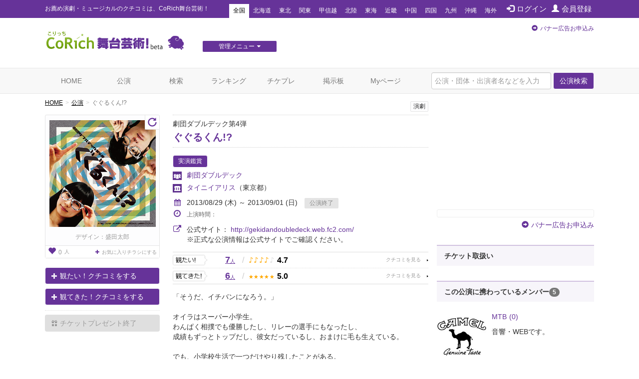

--- FILE ---
content_type: text/html; charset=utf-8
request_url: https://www.google.com/recaptcha/api2/aframe
body_size: 267
content:
<!DOCTYPE HTML><html><head><meta http-equiv="content-type" content="text/html; charset=UTF-8"></head><body><script nonce="k_VupSFITl4Vf_X3TdwUcw">/** Anti-fraud and anti-abuse applications only. See google.com/recaptcha */ try{var clients={'sodar':'https://pagead2.googlesyndication.com/pagead/sodar?'};window.addEventListener("message",function(a){try{if(a.source===window.parent){var b=JSON.parse(a.data);var c=clients[b['id']];if(c){var d=document.createElement('img');d.src=c+b['params']+'&rc='+(localStorage.getItem("rc::a")?sessionStorage.getItem("rc::b"):"");window.document.body.appendChild(d);sessionStorage.setItem("rc::e",parseInt(sessionStorage.getItem("rc::e")||0)+1);localStorage.setItem("rc::h",'1768967512871');}}}catch(b){}});window.parent.postMessage("_grecaptcha_ready", "*");}catch(b){}</script></body></html>

--- FILE ---
content_type: text/javascript;charset=UTF-8
request_url: https://s-rtb.send.microad.jp/ad?spot=a91440aaf1ffb8e92edbad5a6e19321b&cb=microadCompass.AdRequestor.callback&url=https%3A%2F%2Fstage.corich.jp%2Fstage%2F46775&vo=true&mimes=%5B100%2C300%2C301%2C302%5D&cbt=72e4e98033970c019bdeae1adc&pa=false&ar=false&ver=%5B%22compass.js.v1.20.1%22%5D
body_size: 160
content:
microadCompass.AdRequestor.callback({"spot":"a91440aaf1ffb8e92edbad5a6e19321b","sequence":"2","impression_id":"8101210190377787111"})

--- FILE ---
content_type: text/javascript;charset=UTF-8
request_url: https://s-rtb.send.microad.jp/ad?spot=6df4aa8dbbf5de8e409df2976e9e667c&cb=microadCompass.AdRequestor.callback&url=https%3A%2F%2Fstage.corich.jp%2Fstage%2F46775&vo=true&mimes=%5B100%2C300%2C301%2C302%5D&cbt=d1f340c590aae8019bdeae1ab6&pa=false&ar=false&ver=%5B%22compass.js.v1.20.1%22%5D
body_size: 160
content:
microadCompass.AdRequestor.callback({"spot":"6df4aa8dbbf5de8e409df2976e9e667c","sequence":"2","impression_id":"8101510190377787111"})

--- FILE ---
content_type: text/javascript;charset=UTF-8
request_url: https://s-rtb.send.microad.jp/ad?spot=62af176cb0a817ddec86c2b4e014c59b&cb=microadCompass.AdRequestor.callback&url=https%3A%2F%2Fstage.corich.jp%2Fstage%2F46775&vo=true&mimes=%5B100%2C300%2C301%2C302%5D&cbt=dac83eab4d5038019bdeae1a78&pa=false&ar=false&ver=%5B%22compass.js.v1.20.1%22%5D
body_size: 160
content:
microadCompass.AdRequestor.callback({"spot":"62af176cb0a817ddec86c2b4e014c59b","sequence":"2","impression_id":"8100110190377787111"})

--- FILE ---
content_type: text/javascript;charset=UTF-8
request_url: https://s-rtb.send.microad.jp/ad?spot=4a44d0e377100bcc4c58c2c730bce9d2&cb=microadCompass.AdRequestor.callback&url=https%3A%2F%2Fstage.corich.jp%2Fstage%2F46775&vo=true&mimes=%5B100%2C300%2C301%2C302%5D&cbt=b3aef3d8e1e610019bdeae1a77&pa=false&ar=false&ver=%5B%22compass.js.v1.20.1%22%5D
body_size: 161
content:
microadCompass.AdRequestor.callback({"spot":"4a44d0e377100bcc4c58c2c730bce9d2","sequence":"2","impression_id":"7983310190377787111"})

--- FILE ---
content_type: text/javascript;charset=UTF-8
request_url: https://s-rtb.send.microad.jp/ad?spot=62af176cb0a817ddec86c2b4e014c59b&cb=microadCompass.AdRequestor.callback&url=https%3A%2F%2Fstage.corich.jp%2Fstage%2F46775&vo=true&mimes=%5B100%2C300%2C301%2C302%5D&cbt=1e6365017384dc019bdeae1a68&pa=false&ar=false&ver=%5B%22compass.js.v1.20.1%22%5D
body_size: 160
content:
microadCompass.AdRequestor.callback({"spot":"62af176cb0a817ddec86c2b4e014c59b","sequence":"2","impression_id":"8100910190377787111"})

--- FILE ---
content_type: text/javascript;charset=UTF-8
request_url: https://s-rtb.send.microad.jp/ad?spot=f413c5ac32774f749673c55ed7d771a1&cb=microadCompass.AdRequestor.callback&url=https%3A%2F%2Fstage.corich.jp%2Fstage%2F46775&vo=true&mimes=%5B100%2C300%2C301%2C302%5D&cbt=c7b93d8db4c360019bdeae1ab3&pa=false&ar=false&ver=%5B%22compass.js.v1.20.1%22%5D
body_size: 160
content:
microadCompass.AdRequestor.callback({"spot":"f413c5ac32774f749673c55ed7d771a1","sequence":"2","impression_id":"7982410190377787111"})

--- FILE ---
content_type: text/javascript;charset=UTF-8
request_url: https://s-rtb.send.microad.jp/ad?spot=8c3f211eec6c843616fb13eb86c373b2&cb=microadCompass.AdRequestor.callback&url=https%3A%2F%2Fstage.corich.jp%2Fstage%2F46775&vo=true&mimes=%5B100%2C300%2C301%2C302%5D&cbt=b5abdd097b0160019bdeae1a67&pa=false&ar=false&ver=%5B%22compass.js.v1.20.1%22%5D
body_size: 160
content:
microadCompass.AdRequestor.callback({"spot":"8c3f211eec6c843616fb13eb86c373b2","sequence":"2","impression_id":"7980810190377787111"})

--- FILE ---
content_type: text/javascript;charset=UTF-8
request_url: https://s-rtb.send.microad.jp/ad?spot=a91440aaf1ffb8e92edbad5a6e19321b&cb=microadCompass.AdRequestor.callback&url=https%3A%2F%2Fstage.corich.jp%2Fstage%2F46775&vo=true&mimes=%5B100%2C300%2C301%2C302%5D&cbt=ca5242531992d0019bdeae1ae0&pa=false&ar=false&ver=%5B%22compass.js.v1.20.1%22%5D
body_size: 160
content:
microadCompass.AdRequestor.callback({"spot":"a91440aaf1ffb8e92edbad5a6e19321b","sequence":"2","impression_id":"8100510190377787111"})

--- FILE ---
content_type: text/javascript;charset=UTF-8
request_url: https://s-rtb.send.microad.jp/ad?spot=e0bdc21891be94bba1414f98d8a31fd8&cb=microadCompass.AdRequestor.callback&url=https%3A%2F%2Fstage.corich.jp%2Fstage%2F46775&vo=true&mimes=%5B100%2C300%2C301%2C302%5D&cbt=2ac8c68eb347da019bdeae1acc&pa=false&ar=false&ver=%5B%22compass.js.v1.20.1%22%5D
body_size: 160
content:
microadCompass.AdRequestor.callback({"spot":"e0bdc21891be94bba1414f98d8a31fd8","sequence":"2","impression_id":"8101010190377787111"})

--- FILE ---
content_type: text/javascript;charset=UTF-8
request_url: https://s-rtb.send.microad.jp/ad?spot=6df4aa8dbbf5de8e409df2976e9e667c&cb=microadCompass.AdRequestor.callback&url=https%3A%2F%2Fstage.corich.jp%2Fstage%2F46775&vo=true&mimes=%5B100%2C300%2C301%2C302%5D&cbt=6adbe60090824819bdeae1aca&pa=false&ar=false&ver=%5B%22compass.js.v1.20.1%22%5D
body_size: 160
content:
microadCompass.AdRequestor.callback({"spot":"6df4aa8dbbf5de8e409df2976e9e667c","sequence":"2","impression_id":"8101310190377787111"})

--- FILE ---
content_type: text/javascript;charset=UTF-8
request_url: https://s-rtb.send.microad.jp/ad?spot=e0bdc21891be94bba1414f98d8a31fd8&cb=microadCompass.AdRequestor.callback&url=https%3A%2F%2Fstage.corich.jp%2Fstage%2F46775&vo=true&mimes=%5B100%2C300%2C301%2C302%5D&cbt=c714173ca6bde0019bdeae1ade&pa=false&ar=false&ver=%5B%22compass.js.v1.20.1%22%5D
body_size: 160
content:
microadCompass.AdRequestor.callback({"spot":"e0bdc21891be94bba1414f98d8a31fd8","sequence":"2","impression_id":"8101410190377787111"})

--- FILE ---
content_type: text/javascript;charset=UTF-8
request_url: https://s-rtb.send.microad.jp/ad?spot=f413c5ac32774f749673c55ed7d771a1&cb=microadCompass.AdRequestor.callback&url=https%3A%2F%2Fstage.corich.jp%2Fstage%2F46775&vo=true&mimes=%5B100%2C300%2C301%2C302%5D&cbt=48cef4a6ac6dc4019bdeae1a8e&pa=false&ar=false&ver=%5B%22compass.js.v1.20.1%22%5D
body_size: 160
content:
microadCompass.AdRequestor.callback({"spot":"f413c5ac32774f749673c55ed7d771a1","sequence":"2","impression_id":"8100410190377787111"})

--- FILE ---
content_type: text/javascript;charset=UTF-8
request_url: https://s-rtb.send.microad.jp/ad?spot=cf1d963b5ca8a56004feba3cfa304e53&cb=microadCompass.AdRequestor.callback&url=https%3A%2F%2Fstage.corich.jp%2Fstage%2F46775&vo=true&mimes=%5B100%2C300%2C301%2C302%5D&cbt=49fa126c797b74019bdeae1ac8&pa=false&ar=false&ver=%5B%22compass.js.v1.20.1%22%5D
body_size: 160
content:
microadCompass.AdRequestor.callback({"spot":"cf1d963b5ca8a56004feba3cfa304e53","sequence":"2","impression_id":"8100710190377787111"})

--- FILE ---
content_type: text/javascript;charset=UTF-8
request_url: https://s-rtb.send.microad.jp/ad?spot=8c3f211eec6c843616fb13eb86c373b2&cb=microadCompass.AdRequestor.callback&url=https%3A%2F%2Fstage.corich.jp%2Fstage%2F46775&vo=true&mimes=%5B100%2C300%2C301%2C302%5D&cbt=d28c00dffcde40019bdeae1a64&pa=false&ar=false&ver=%5B%22compass.js.v1.20.1%22%5D
body_size: 161
content:
microadCompass.AdRequestor.callback({"spot":"8c3f211eec6c843616fb13eb86c373b2","sequence":"2","impression_id":"7978710190377787111"})

--- FILE ---
content_type: text/javascript;charset=UTF-8
request_url: https://s-rtb.send.microad.jp/ad?spot=4a44d0e377100bcc4c58c2c730bce9d2&cb=microadCompass.AdRequestor.callback&url=https%3A%2F%2Fstage.corich.jp%2Fstage%2F46775&vo=true&mimes=%5B100%2C300%2C301%2C302%5D&cbt=4aed1743ff7748019bdeae1a79&pa=false&ar=false&ver=%5B%22compass.js.v1.20.1%22%5D
body_size: 160
content:
microadCompass.AdRequestor.callback({"spot":"4a44d0e377100bcc4c58c2c730bce9d2","sequence":"2","impression_id":"8100810190377787111"})

--- FILE ---
content_type: text/javascript;charset=UTF-8
request_url: https://s-rtb.send.microad.jp/ad?spot=2f677c3516dd8f1f7e12696b488d44fe&cb=microadCompass.AdRequestor.callback&url=https%3A%2F%2Fstage.corich.jp%2Fstage%2F46775&vo=true&mimes=%5B100%2C300%2C301%2C302%5D&cbt=981beb104799f0019bdeae1aa1&pa=false&ar=false&ver=%5B%22compass.js.v1.20.1%22%5D
body_size: 160
content:
microadCompass.AdRequestor.callback({"spot":"2f677c3516dd8f1f7e12696b488d44fe","sequence":"2","impression_id":"7983510190377787111"})

--- FILE ---
content_type: text/javascript;charset=UTF-8
request_url: https://s-rtb.send.microad.jp/ad?spot=2f677c3516dd8f1f7e12696b488d44fe&cb=microadCompass.AdRequestor.callback&url=https%3A%2F%2Fstage.corich.jp%2Fstage%2F46775&vo=true&mimes=%5B100%2C300%2C301%2C302%5D&cbt=4dd5c07684e004019bdeae1a8c&pa=false&ar=false&ver=%5B%22compass.js.v1.20.1%22%5D
body_size: 160
content:
microadCompass.AdRequestor.callback({"spot":"2f677c3516dd8f1f7e12696b488d44fe","sequence":"2","impression_id":"7983410190377787111"})

--- FILE ---
content_type: text/javascript;charset=UTF-8
request_url: https://s-rtb.send.microad.jp/ad?spot=cf1d963b5ca8a56004feba3cfa304e53&cb=microadCompass.AdRequestor.callback&url=https%3A%2F%2Fstage.corich.jp%2Fstage%2F46775&vo=true&mimes=%5B100%2C300%2C301%2C302%5D&cbt=73934cc85a9da0019bdeae1ab4&pa=false&ar=false&ver=%5B%22compass.js.v1.20.1%22%5D
body_size: 160
content:
microadCompass.AdRequestor.callback({"spot":"cf1d963b5ca8a56004feba3cfa304e53","sequence":"2","impression_id":"8100610190377787111"})